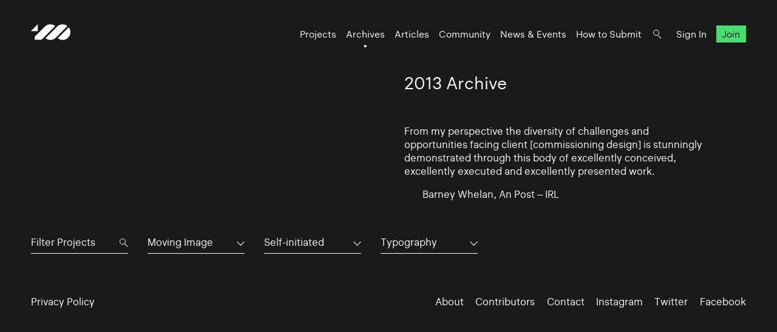

--- FILE ---
content_type: text/html; charset=UTF-8
request_url: https://www.100archive.com/archives/2013?type=15&industry=17&tag=2865
body_size: 3336
content:
<!DOCTYPE html>
<html lang="en">

<head>
    <meta charset="utf-8" />

    <title>
                2013 Archive – 100 Archive
            </title>

    <meta name="viewport"
        content="width=device-width, initial-scale=1.0, minimum-scale=1.0, maximum-scale=1.0, user-scalable=0">
    <meta name="description" content="">
<meta name="twitter:card" content="summary_large_image">
<meta name="twitter:site" content="@100archive">
<meta name="twitter:creator" content="@100archive">
<meta name="twitter:title" content="2013 Archive">
<meta name="twitter:description" content="">
<meta name="twitter:image:src" content="">

<meta property="og:site_name" content="100 Archive"/>
<meta property="og:title" content="" />
<meta property="og:description" content="" />
<meta property="og:type" content="article">
<meta property="og:url" content="" />
<meta property="og:image" content="" />

<link rel="apple-touch-icon" sizes="57x57" href="/apple-icon-57x57.png">
<link rel="apple-touch-icon" sizes="60x60" href="/apple-icon-60x60.png">
<link rel="apple-touch-icon" sizes="72x72" href="/apple-icon-72x72.png">
<link rel="apple-touch-icon" sizes="76x76" href="/apple-icon-76x76.png">
<link rel="apple-touch-icon" sizes="114x114" href="/apple-icon-114x114.png">
<link rel="apple-touch-icon" sizes="120x120" href="/apple-icon-120x120.png">
<link rel="apple-touch-icon" sizes="144x144" href="/apple-icon-144x144.png">
<link rel="apple-touch-icon" sizes="152x152" href="/apple-icon-152x152.png">
<link rel="apple-touch-icon" sizes="180x180" href="/apple-icon-180x180.png">
<link rel="icon" type="image/png" sizes="192x192"  href="/android-icon-192x192.png">
<link rel="icon" type="image/png" sizes="32x32" href="/favicon-32x32.png">
<link rel="icon" type="image/png" sizes="96x96" href="/favicon-96x96.png">
<link rel="icon" type="image/png" sizes="16x16" href="/favicon-16x16.png">
<link rel="manifest" href="/manifest.json">
<meta name="msapplication-TileColor" content="#ffffff">
<meta name="msapplication-TileImage" content="/ms-icon-144x144.png">
<meta name="theme-color" content="#ffffff">
    <link rel="home" href="100 Archive" />

    <!-- Livewire Styles --><style >[wire\:loading][wire\:loading], [wire\:loading\.delay][wire\:loading\.delay], [wire\:loading\.inline-block][wire\:loading\.inline-block], [wire\:loading\.inline][wire\:loading\.inline], [wire\:loading\.block][wire\:loading\.block], [wire\:loading\.flex][wire\:loading\.flex], [wire\:loading\.table][wire\:loading\.table], [wire\:loading\.grid][wire\:loading\.grid], [wire\:loading\.inline-flex][wire\:loading\.inline-flex] {display: none;}[wire\:loading\.delay\.none][wire\:loading\.delay\.none], [wire\:loading\.delay\.shortest][wire\:loading\.delay\.shortest], [wire\:loading\.delay\.shorter][wire\:loading\.delay\.shorter], [wire\:loading\.delay\.short][wire\:loading\.delay\.short], [wire\:loading\.delay\.default][wire\:loading\.delay\.default], [wire\:loading\.delay\.long][wire\:loading\.delay\.long], [wire\:loading\.delay\.longer][wire\:loading\.delay\.longer], [wire\:loading\.delay\.longest][wire\:loading\.delay\.longest] {display: none;}[wire\:offline][wire\:offline] {display: none;}[wire\:dirty]:not(textarea):not(input):not(select) {display: none;}:root {--livewire-progress-bar-color: #2299dd;}[x-cloak] {display: none !important;}[wire\:cloak] {display: none !important;}</style>

    <link rel="stylesheet" type="text/css" media="all" href="/css/app.css?id=8551b3720dac8c248d82" />
    
    <style type="text/css">[x-cloak]{display:none!important;}</style>

    <script src="/livewire/livewire.min.js?id=df3a17f2"   data-csrf="SrJ8PAJPTcF7k7VsXUPSdmXFkbmVC6f3bkfDfIQd" data-update-uri="/livewire/update" data-navigate-once="true"></script>

    </head>

<body class="black">
    <header class="nav">
    <div class="nav_logo">
        <a class="logo" href="https://www.100archive.com">
    <svg width="66" height="26" viewBox="0 0 66 26" class="logo-black" xmlns="http://www.w3.org/2000/svg">
        <path d="M11.2 11.2V0L0 11.2H11.2Z" />
        <path d="M62.2 5L44.2 23C46.5 24.8 49.2 25.8 52.2 25.8C55.6 25.8 58.8 24.5 61.3 22C63.7 19.6 65.1 16.4 65.1 12.9C65 10 64 7.2 62.2 5Z" />
        <path d="M39.9 2.9001C37.6 1.1001 34.9 0.100098 31.9 0.100098C28.5 0.100098 25.8 0.900098 22.8 3.9001L6.2 20.5001V25.4001H17.4C18.8 24.0001 20.8 22.0001 20.9 21.9001L39.9 2.9001Z" />
        <path d="M52.2 0.100098C48.8 0.100098 46.1 0.900098 43.1 3.9001H43L24 23.0001C26.3 24.8001 29 25.8001 32 25.8001C35.4 25.8001 38.3 24.8001 41.1 22.0001L41.2 21.9001L60.1 2.9001C57.9 1.1001 55.1 0.100098 52.2 0.100098Z" />
    </svg>    
</a>    </div>

    <nav class="nav_nav">
        <ul class="nav_ul">
            <li><a href="https://www.100archive.com/projects" class="">Projects</a></li>
            <li><a href="https://www.100archive.com/archives" class="active">Archives</a></li>
            <li><a href="https://www.100archive.com/articles" class="">Articles</a></li>
            <li><a href="https://www.100archive.com/community" class="">Community</a></li>
            <li><a href="https://www.100archive.com/events" class="">News & Events</a></li>
            <li><a href="https://www.100archive.com/how-to-submit">How to Submit</a></li>
            
            <li><a class="nav_search" href="#"></a></li>
                        <li><a href="https://www.100archive.com/login">Sign In</a></li>
            <li><a href="https://www.100archive.com/register" class="nav_join">Join</a></li>
                        
        </ul>

        
        <a class="nav_burger" href="#"><span></span><span></span><span></span></a>

        
        <div class="search-bar hidden">
    <form method="GET" action="https://www.100archive.com/search">
        <input type="text"
            name="query"
            placeholder="Search for projects, articles, designers or workplaces..."
            value=""
            autocomplete="off"
            autofocus="true"
            tabindex="1" />
        
    </form>

    <div class="actions">
        <button class="close">&times;</button>
    </div>
</div>

    </nav>


</header>
    
    <div id="wrap">
        

        
    <section class="text c2 first">
        <div class="text_right">
            <h1>2013 Archive</h1>
                            <p>From my perspective the diversity of challenges and opportunities facing client [commissioning design] is stunningly demonstrated through this body of excellently conceived, excellently executed and excellently presented work.</p>
                <p class="doubleindent">Barney Whelan, An Post – IRL</p>
                    </div>
    </section>

    <section class="subnav">
        <div class="filter">
    <div class="search">

        <form method="GET" action="https://www.100archive.com/projects">
            <input type="text" name="search" placeholder="Filter Projects" value="" autocomplete="off" autofocus="true" tabindex="1" />
            <input type="hidden" name="industry" value="17" />
            <input type="hidden" name="type" value="15" />
            <input type="hidden" name="tag" value="2865" />
        </form>
    </div>

    <div class="dropdown">
      <button aria-haspopup="" aria-labelledby="" id="dropdown_type">Moving Image</button>
      <ul class="dropdown_list" tabindex="-1" role="listbox" aria-labelledby="" class="hidden">
        <li role='option'><a href="https://www.100archive.com/archives/2013?type=&industry=17&tag=2865">All</a></li>
                    <li role="option"><a href="https://www.100archive.com/archives/2013?type=24&industry=17&tag=2865">App</a></li>
                    <li role="option"><a href="https://www.100archive.com/archives/2013?type=23&industry=17&tag=2865">CD / Vinyl / Cassette</a></li>
                    <li role="option"><a href="https://www.100archive.com/archives/2013?type=13&industry=17&tag=2865">Editorial</a></li>
                    <li role="option"><a href="https://www.100archive.com/archives/2013?type=8&industry=17&tag=2865">Environmental</a></li>
                    <li role="option"><a href="https://www.100archive.com/archives/2013?type=21&industry=17&tag=2865">Exhibition</a></li>
                    <li role="option"><a href="https://www.100archive.com/archives/2013?type=22&industry=17&tag=2865">Experience</a></li>
                    <li role="option"><a href="https://www.100archive.com/archives/2013?type=10&industry=17&tag=2865">Identity</a></li>
                    <li role="option"><a href="https://www.100archive.com/archives/2013?type=25&industry=17&tag=2865">Livery</a></li>
                    <li role="option"><a href="https://www.100archive.com/archives/2013?type=15&industry=17&tag=2865">Moving Image</a></li>
                    <li role="option"><a href="https://www.100archive.com/archives/2013?type=27&industry=17&tag=2865">Object / Prop</a></li>
                    <li role="option"><a href="https://www.100archive.com/archives/2013?type=29&industry=17&tag=2865">Other</a></li>
                    <li role="option"><a href="https://www.100archive.com/archives/2013?type=14&industry=17&tag=2865">Packaging</a></li>
                    <li role="option"><a href="https://www.100archive.com/archives/2013?type=9&industry=17&tag=2865">Print</a></li>
                    <li role="option"><a href="https://www.100archive.com/archives/2013?type=6&industry=17&tag=2865">Printed Publication</a></li>
                    <li role="option"><a href="https://www.100archive.com/archives/2013?type=2&industry=17&tag=2865">Promotional</a></li>
                    <li role="option"><a href="https://www.100archive.com/archives/2013?type=30&industry=17&tag=2865">Publication</a></li>
                    <li role="option"><a href="https://www.100archive.com/archives/2013?type=28&industry=17&tag=2865">Screen</a></li>
                    <li role="option"><a href="https://www.100archive.com/archives/2013?type=20&industry=17&tag=2865">Signage</a></li>
                    <li role="option"><a href="https://www.100archive.com/archives/2013?type=26&industry=17&tag=2865">Social Media</a></li>
                    <li role="option"><a href="https://www.100archive.com/archives/2013?type=31&industry=17&tag=2865">Stamp</a></li>
                    <li role="option"><a href="https://www.100archive.com/archives/2013?type=11&industry=17&tag=2865">Typeface</a></li>
                    <li role="option"><a href="https://www.100archive.com/archives/2013?type=19&industry=17&tag=2865">Wayfinding</a></li>
                    <li role="option"><a href="https://www.100archive.com/archives/2013?type=4&industry=17&tag=2865">Website</a></li>
              </ul>
    </div>

    <div class="dropdown">
      <button aria-haspopup="" aria-labelledby="" id="dropdown_industry">Self-initiated</button>
      <ul class="dropdown_list" tabindex="-1" role="listbox" aria-labelledby="" class="hidden">
        <li role='option'><a href="https://www.100archive.com/archives/2013?type=15&industry=&tag=2865">All</a></li>
                    <li role="option">
                <a href="https://www.100archive.com/archives/2013?type=15&industry=12&tag=2865">Charitable</a>
            </li>
                    <li role="option">
                <a href="https://www.100archive.com/archives/2013?type=15&industry=5&tag=2865">Civic</a>
            </li>
                    <li role="option">
                <a href="https://www.100archive.com/archives/2013?type=15&industry=1&tag=2865">Commercial</a>
            </li>
                    <li role="option">
                <a href="https://www.100archive.com/archives/2013?type=15&industry=7&tag=2865">Corporate</a>
            </li>
                    <li role="option">
                <a href="https://www.100archive.com/archives/2013?type=15&industry=3&tag=2865">Cultural</a>
            </li>
                    <li role="option">
                <a href="https://www.100archive.com/archives/2013?type=15&industry=16&tag=2865">Education</a>
            </li>
                    <li role="option">
                <a href="https://www.100archive.com/archives/2013?type=15&industry=17&tag=2865">Self-initiated</a>
            </li>
              </ul>
    </div>

    <div class="dropdown">
        <button aria-haspopup="" aria-labelledby="" id="dropdown_tags">Typography</button>
        <ul class="dropdown_list" tabindex="-1" role="listbox" aria-labelledby="" class="hidden">
            <li role='option'><a href="https://www.100archive.com/archives/2013?type=15&industry=17&tag=">All</a></li>
                      <li role="option">
                <a href="https://www.100archive.com/archives/2013?type=15&industry=17&tag=2847">Advertising</a>
            </li>
                      <li role="option">
                <a href="https://www.100archive.com/archives/2013?type=15&industry=17&tag=2922">Annual report</a>
            </li>
                      <li role="option">
                <a href="https://www.100archive.com/archives/2013?type=15&industry=17&tag=2930">Architecture</a>
            </li>
                      <li role="option">
                <a href="https://www.100archive.com/archives/2013?type=15&industry=17&tag=2867">Art</a>
            </li>
                      <li role="option">
                <a href="https://www.100archive.com/archives/2013?type=15&industry=17&tag=2871">Art direction</a>
            </li>
                      <li role="option">
                <a href="https://www.100archive.com/archives/2013?type=15&industry=17&tag=2856">Campaign</a>
            </li>
                      <li role="option">
                <a href="https://www.100archive.com/archives/2013?type=15&industry=17&tag=3143">Coffee</a>
            </li>
                      <li role="option">
                <a href="https://www.100archive.com/archives/2013?type=15&industry=17&tag=3109">Conference</a>
            </li>
                      <li role="option">
                <a href="https://www.100archive.com/archives/2013?type=15&industry=17&tag=3039">Contemporary art</a>
            </li>
                      <li role="option">
                <a href="https://www.100archive.com/archives/2013?type=15&industry=17&tag=3063">Craft</a>
            </li>
                      <li role="option">
                <a href="https://www.100archive.com/archives/2013?type=15&industry=17&tag=2849">Digital</a>
            </li>
                      <li role="option">
                <a href="https://www.100archive.com/archives/2013?type=15&industry=17&tag=3119">Event</a>
            </li>
                      <li role="option">
                <a href="https://www.100archive.com/archives/2013?type=15&industry=17&tag=6207">Exhibition</a>
            </li>
                      <li role="option">
                <a href="https://www.100archive.com/archives/2013?type=15&industry=17&tag=2924">Fashion</a>
            </li>
                      <li role="option">
                <a href="https://www.100archive.com/archives/2013?type=15&industry=17&tag=2956">Festival</a>
            </li>
                      <li role="option">
                <a href="https://www.100archive.com/archives/2013?type=15&industry=17&tag=2995">Film</a>
            </li>
                      <li role="option">
                <a href="https://www.100archive.com/archives/2013?type=15&industry=17&tag=3106">Food and drink</a>
            </li>
                      <li role="option">
                <a href="https://www.100archive.com/archives/2013?type=15&industry=17&tag=3159">Hotel</a>
            </li>
                      <li role="option">
                <a href="https://www.100archive.com/archives/2013?type=15&industry=17&tag=3077">Icons</a>
            </li>
                      <li role="option">
                <a href="https://www.100archive.com/archives/2013?type=15&industry=17&tag=2945">Illustration</a>
            </li>
                      <li role="option">
                <a href="https://www.100archive.com/archives/2013?type=15&industry=17&tag=3303">Interactive</a>
            </li>
                      <li role="option">
                <a href="https://www.100archive.com/archives/2013?type=15&industry=17&tag=3226">Letterpress</a>
            </li>
                      <li role="option">
                <a href="https://www.100archive.com/archives/2013?type=15&industry=17&tag=2910">Music</a>
            </li>
                      <li role="option">
                <a href="https://www.100archive.com/archives/2013?type=15&industry=17&tag=2897">Photography</a>
            </li>
                      <li role="option">
                <a href="https://www.100archive.com/archives/2013?type=15&industry=17&tag=2860">Poster</a>
            </li>
                      <li role="option">
                <a href="https://www.100archive.com/archives/2013?type=15&industry=17&tag=2987">Programme</a>
            </li>
                      <li role="option">
                <a href="https://www.100archive.com/archives/2013?type=15&industry=17&tag=2931">Publishing</a>
            </li>
                      <li role="option">
                <a href="https://www.100archive.com/archives/2013?type=15&industry=17&tag=2950">Restaurant</a>
            </li>
                      <li role="option">
                <a href="https://www.100archive.com/archives/2013?type=15&industry=17&tag=2941">Retail</a>
            </li>
                      <li role="option">
                <a href="https://www.100archive.com/archives/2013?type=15&industry=17&tag=2868">Science</a>
            </li>
                      <li role="option">
                <a href="https://www.100archive.com/archives/2013?type=15&industry=17&tag=2949">Social</a>
            </li>
                      <li role="option">
                <a href="https://www.100archive.com/archives/2013?type=15&industry=17&tag=2947">Sport</a>
            </li>
                      <li role="option">
                <a href="https://www.100archive.com/archives/2013?type=15&industry=17&tag=6209">Stamp</a>
            </li>
                      <li role="option">
                <a href="https://www.100archive.com/archives/2013?type=15&industry=17&tag=3061">Stationery</a>
            </li>
                      <li role="option">
                <a href="https://www.100archive.com/archives/2013?type=15&industry=17&tag=2915">System</a>
            </li>
                      <li role="option">
                <a href="https://www.100archive.com/archives/2013?type=15&industry=17&tag=2998">Theatre</a>
            </li>
                      <li role="option">
                <a href="https://www.100archive.com/archives/2013?type=15&industry=17&tag=2865">Typography</a>
            </li>
                      <li role="option">
                <a href="https://www.100archive.com/archives/2013?type=15&industry=17&tag=2984">Visual art</a>
            </li>
                  </ul>
    </div>
  </div>
    </section>

    <section>
        <div class="c4 projects">
                    </div>
    </section>


        <footer class="footer black">
    <ul class="smallprint">
        <li><a href="/privacy/">Privacy Policy</a></li>
        <!-- <li><a href="/terms/">Terms</a></li> -->
    </ul>
    <ul class="social">
        <li><a href="https://www.100archive.com/about">About</a></li>
        <li><a href="/contributors/">Contributors</a></li>
        <li><a href="https://www.100archive.com/contact">Contact</a></li>
        <li><a href="https://www.instagram.com/100archive/" target="_blank">Instagram</a></li>
        <li><a href="https://twitter.com/100archive" target="_blank">Twitter</a></li>
        <li><a href="https://www.facebook.com/100designarchive/" target="_blank">Facebook</a></li>
    </ul>
</footer>
    </div>

    
    <script src="/js/app.js?id=8360eee33e81956d569a"></script>
    
    <script>
    (function(i,s,o,g,r,a,m){i['GoogleAnalyticsObject']=r;i[r]=i[r]||function(){
    (i[r].q=i[r].q||[]).push(arguments)},i[r].l=1*new Date();a=s.createElement(o),
    m=s.getElementsByTagName(o)[0];a.async=1;a.src=g;m.parentNode.insertBefore(a,m)
    })(window,document,'script','//www.google-analytics.com/analytics.js','ga');
    ga('create', 'UA-66941953-1', 'auto');
    ga('send', 'pageview');
</script>

    </body>

</html>


--- FILE ---
content_type: text/css
request_url: https://www.100archive.com/css/app.css?id=8551b3720dac8c248d82
body_size: 8668
content:
@charset "UTF-8";.classic-linear{font-size:12px}@media screen and (min-width:600px){.classic-linear{font-size:calc(4vw - 12px)}}@media screen and (min-width:900px){.classic-linear{font-size:24px}}.easy-peasy{font-size:12px}@media screen and (min-width:600px){.easy-peasy{font-size:calc(3.11111vw - 6.66667px)}}@media screen and (min-width:700px){.easy-peasy{font-size:calc(5.77778vw - 25.33333px)}}@media screen and (min-width:800px){.easy-peasy{font-size:calc(3.11111vw - 4px)}}@media screen and (min-width:900px){.easy-peasy{font-size:24px}}.cubic-bezier{font-size:12px}@media screen and (min-width:600px){.cubic-bezier{font-size:calc(3.11111vw - 6.66667px)}}@media screen and (min-width:700px){.cubic-bezier{font-size:calc(5.77778vw - 25.33333px)}}@media screen and (min-width:800px){.cubic-bezier{font-size:calc(3.11111vw - 4px)}}@media screen and (min-width:900px){.cubic-bezier{font-size:24px}}.bloat-my-css{font-size:12px}@media screen and (min-width:600px){.bloat-my-css{font-size:calc(1.55102vw + 2.69388px)}}@media screen and (min-width:642.8571428571px){.bloat-my-css{font-size:calc(4vw - 13.04956px)}}@media screen and (min-width:685.7142857143px){.bloat-my-css{font-size:calc(5.46939vw - 23.12536px)}}@media screen and (min-width:728.5714285714px){.bloat-my-css{font-size:calc(5.95918vw - 26.69388px)}}@media screen and (min-width:771.4285714286px){.bloat-my-css{font-size:calc(5.46939vw - 22.91545px)}}@media screen and (min-width:814.2857142857px){.bloat-my-css{font-size:calc(4vw - 10.95044px)}}@media screen and (min-width:857.1428571429px){.bloat-my-css{font-size:calc(1.55102vw + 10.04082px)}}@media screen and (min-width:900px){.bloat-my-css{font-size:24px}}.black,.black #wrap{background:#1a1a1a}.black .logo svg.logo-black{fill:#fff}.black input[type=text]::-moz-placeholder{color:#fff}.black a,.black h1,.black h2,.black h3,.black h4,.black h5,.black h6,.black input[type=text],.black input[type=text]::placeholder,.black li,.black p{color:#fff}.black .ul,.black input[type=text]{border-bottom:1px solid #fff}.black h3,.black nav a,.black p{color:#fff}.black .dropdown>button,.black .dropdown>button:after,.black .enter:before,.black .filter .search:after,.black .filter .search:before{border-color:#fff}.black .dropdown>button{background:#1a1a1a;color:#fff}.black input[type=text].menu_searchinput{color:#1a1a1a;border-color:#1a1a1a}.black input[type=text].menu_searchinput::-moz-placeholder{color:#1a1a1a}.black input[type=text].menu_searchinput::placeholder{color:#1a1a1a}.black .footblock a,.black .footblock a p,.black .footblock h5,.black .footblock li,.black .footblock p,.black .footer a,.black .footer a p,.black .footer h5,.black .footer li,.black .footer p,.black .menu_menu a,.black .menu_menu a p,.black .menu_menu h5,.black .menu_menu li,.black .menu_menu p,.black .menu_results a,.black .menu_results a p,.black .menu_results h5,.black .menu_results li,.black .menu_results p{color:#1a1a1a}.grey{background:#f3f3f3}.ul{border-bottom:1px solid #1a1a1a}.inline>*{display:inline-block}.inline>:last-child{margin-right:0}.inline>a{margin-right:2vw}.indent,.thumb_indent{padding-left:15px}@media only screen and (min-width:768px){.doubleindent,.thumb_doubleindent{padding-left:30px}}.accordion>div,.archive>h1 a,.btn,.enter,.enter:before,.footblock,.footblock a,.footblock h5,.footblock p,.nav_burger,.strip-archive a:not(.right),.strip-join a,.strip-series a,.text_notice a,.text_notice a h5,.text_notice a p,.text_notice a span,.trans{transition:all .4s cubic-bezier(.58,.15,.55,.97)}.leaf{background:#d4ece9}.green{background:#4adb73}.peach{background:#f6d3b3}.lightgrey{background:#f3f3f3}.midgrey{background:#949494}.sky{background:#d4ece9}.purple{background:#bf80ff}.flesh{background:#ffb8c9}.mint{background:#aaffc2}.disable{opacity:.4;pointer-events:none;filter:blur(2px)}.mobile-only{display:block}@media only screen and (min-width:768px){.mobile-only{display:none}}.mobile-hide{display:none}@media only screen and (min-width:768px){.mobile-hide{display:initial}}@media only screen and (min-width:768px){.enter{padding-left:8vw}}.enter:before{content:"+";display:inline-block;margin-right:10px;width:20px;border:1px solid #1a1a1a;border-radius:100%;text-align:center;line-height:1.2em}.enter:hover:before{background:#4adb73;border-color:#4adb73}@media only screen and (min-width:768px){.sticky{position:sticky!important;top:10px;z-index:2;position:relative}.sticky:after{z-index:-1;content:"";position:absolute;top:-20px;left:0;right:0;bottom:-20px;background:hsla(0,0%,100%,.95)}}.anchor{padding-top:8vw}.index{position:fixed;left:15px;top:15px;width:15px;height:15px;z-index:9999;border-radius:100%;text-align:center;font-size:10px;color:#fff}@keyframes search{0%{transform:rotate(0deg) translateX(2px) rotate(0deg)}to{transform:rotate(1turn) translateX(2px) rotate(-1turn)}}#wrap{background:#fff;min-height:100vh}section{padding:6vw 4vw 0}@media only screen and (min-width:768px){section{padding:3.2vw 2vw 0}}section header{display:flex;justify-content:space-between;padding:0 2vw 4vw}section header>h4{flex:1}.accordion,.archive,.dash_nav,.footer,.images,.nav,.pad,.pagination,.strip header,section.subnav{padding-left:4vw;padding-right:4vw}.first{padding-top:120px;padding-bottom:0}.admin-area .first{padding-top:400px}@media only screen and (min-width:768px){.pb{padding-bottom:4vw!important}}.pb1{padding-bottom:1rem}.pb2{padding-bottom:2rem}.pb3{padding-bottom:3rem}@media only screen and (min-width:768px){.tpb{padding-bottom:12vw!important}}.articles,.articles_featured>div,.c2,.c3,.c4,.c6,.c12,.c21,.flex,.index_links,.nav,.pagination,.subnav{position:relative;display:flex;flex-flow:column wrap}@media only screen and (min-width:768px){.articles,.articles_featured>div,.c2,.c3,.c4,.c6,.c12,.c21,.flex,.index_links,.nav,.pagination,.subnav{flex-flow:row wrap}}.c2>div{flex-basis:50%;padding:4vw 2vw}@media only screen and (min-width:768px){.c2>div{padding:0 2vw}}.c3>div{flex-basis:33.3333333333%;padding:4vw 2vw}@media only screen and (min-width:768px){.c3>div{padding:0 2vw}}.c4,.index_links{width:100%}.c4>div,.index_links>div{flex-basis:50%;padding:4vw 2vw}@media only screen and (min-width:768px){.c4>div,.index_links>div{padding:0 2vw 2.6666666667vw}}@media only screen and (min-width:1024px){.c4>div,.index_links>div{flex-basis:25%}}.c6{justify-content:space-between}.c6>div{flex-basis:16.6666666667%}.c6>div,.c21>div{padding:0 2vw}.c21>div:first-child{flex-basis:66.6666666667%}.c21>div:last-child{flex-basis:33.3333333333%}.c12>div{padding:0 2vw}.c12>div:last-child{flex-basis:66.6666666667%}.c12>div:first-child{flex-basis:33.3333333333%}.floatc2>div{width:50%;float:left}.floatc2>div p{padding-right:0}*{margin:0;padding:0;border:0;font-size:100%;font:inherit;vertical-align:baseline;box-sizing:border-box;text-decoration:none;color:#1a1a1a}article,aside,details,figcaption,figure,footer,header,hgroup,menu,nav,section{display:block}body{line-height:1;-webkit-font-smoothing:antialiased;background:#fff}ol,ul{list-style:none}blockquote,q{quotes:none}blockquote:after,blockquote:before,q:after,q:before{content:"";content:none}table{border-collapse:collapse;border-spacing:0}.ajax{min-height:100vh}a{color:#1a1a1a}p a{white-space:nowrap}img{width:100%;height:auto;opacity:1;transition:opacity .3s ease}img[data-src]{opacity:0}img[data-src].loaded{opacity:1}::-moz-selection{background:rgb(255,129.9510869565,122)}::selection{background:rgb(255,129.9510869565,122)}li a,p a{transition:opacity .3 cubic-bezier(.58,.15,.55,.97)}li a:hover,p a:hover{opacity:.7}@font-face{font-family:Deckard;src:url(/assets/fonts/Deckard-Regular.woff) format("woff");font-weight:400;font-style:normal}@font-face{font-family:Deckard Thin;src:url(/assets/fonts/Deckard-Thin.woff) format("woff");font-weight:50;font-style:normal}@font-face{font-family:Deckard;src:url(/assets/fonts/Deckard-Medium.woff) format("woff");font-weight:500;font-style:normal}.superdisplay{font-family:Deckard,Helvetica Neue,Helvetica,Arial,sans-serif;font-weight:900;line-height:.9em;font-size:60px}@media screen and (min-width:768px){.superdisplay{font-size:calc(7.21154vw + 4.61538px)}}@media screen and (min-width:1600px){.superdisplay{font-size:120px}}@media only screen and (min-width:1024px){.superdisplay{letter-spacing:-2px}}.display,.intro_title h2,.search-page .search-results .result .details h3 a,.text h1{font-family:Deckard,Helvetica Neue,Helvetica,Arial,sans-serif;font-weight:400;line-height:1.2em;font-size:24px}@media screen and (min-width:768px){.display,.intro_title h2,.search-page .search-results .result .details h3 a,.text h1{font-size:calc(.96154vw + 16.61538px)}}@media screen and (min-width:1600px){.display,.intro_title h2,.search-page .search-results .result .details h3 a,.text h1{font-size:32px}}.largetext,.text blockquote,.text h2,.text h3,.text h4{font-family:Deckard,Helvetica Neue,Helvetica,Arial,sans-serif;font-size:18px}@media screen and (min-width:768px){.largetext,.text blockquote,.text h2,.text h3,.text h4{font-size:calc(.72115vw + 12.46154px)}}@media screen and (min-width:1600px){.largetext,.text blockquote,.text h2,.text h3,.text h4{font-size:24px}}.largetext,.text blockquote,.text h2,.text h3,.text h4{line-height:1.25em;font-weight:400}.body,a,body,button,form.form div.form-field select,h1,h2,h3,h4,h5,h6,input,label,li,p,span,textarea{font-family:Deckard,Helvetica Neue,Helvetica,Arial,sans-serif;font-size:16px}@media screen and (min-width:768px){.body,a,body,button,form.form div.form-field select,h1,h2,h3,h4,h5,h6,input,label,li,p,span,textarea{font-size:calc(.24038vw + 14.15385px)}}@media screen and (min-width:1600px){.body,a,body,button,form.form div.form-field select,h1,h2,h3,h4,h5,h6,input,label,li,p,span,textarea{font-size:18px}}.body,a,body,button,form.form div.form-field select,h1,h2,h3,h4,h5,h6,input,label,li,p,span,textarea{line-height:1.3em}.smalltext,.text figure figcaption,form.form input[type=date]{font-family:Deckard,Helvetica Neue,Helvetica,Arial,sans-serif;font-size:13px}@media screen and (min-width:768px){.smalltext,.text figure figcaption,form.form input[type=date]{font-size:calc(.36058vw + 10.23077px)}}@media screen and (min-width:1600px){.smalltext,.text figure figcaption,form.form input[type=date]{font-size:16px}}.smalltext,.text figure figcaption,form.form input[type=date]{line-height:1.3em}.accordion>div header h4,.btn,.footblock a header,.smallcaps,.strip header>*,form.form input[type=date],section header>h4{letter-spacing:1px;text-transform:uppercase}.strip_content li a,.striptype{font-family:Deckard Thin,Helvetica Neue,Helvetica,Arial,sans-serif;line-height:1em;font-size:100px}@media screen and (min-width:768px){.strip_content li a,.striptype{font-size:calc(6.00962vw + 53.84615px)}}@media screen and (min-width:1600px){.strip_content li a,.striptype{font-size:150px}}@media only screen and (min-width:768px){.strip_content li a,.striptype{letter-spacing:-7px}}strong{font-weight:500}em{font-style:normal}.accordion{padding-top:4vw;padding-right:0}@media only screen and (min-width:768px){.accordion{padding-left:calc(50% + 2vw)}}.accordion>div{height:inherit}@media only screen and (min-width:768px){.accordion>div{height:4.8vw}}.accordion>div{overflow:hidden;cursor:pointer}.accordion>div header a{padding:1.4vw 2vw 2vw;display:flex;justify-content:space-between}.accordion>div>div{position:relative;padding:2vw}.accordion>div:nth-child(0){background:#fff;z-index:0}.accordion>div:nth-child(0):hover{background:#f6d3b3}.accordion>div:first-child{background:rgb(237.15,237.15,237.15);z-index:1}.accordion>div:first-child:hover{background:#f6d3b3}.accordion>div:nth-child(2){background:rgb(219.3,219.3,219.3);z-index:2}.accordion>div:nth-child(2):hover{background:#f6d3b3}.accordion>div:nth-child(3){background:rgb(201.45,201.45,201.45);z-index:3}.accordion>div:nth-child(3):hover{background:#f6d3b3}.accordion>div:nth-child(4){background:rgb(183.6,183.6,183.6);z-index:4}.accordion>div:nth-child(4):hover{background:#f6d3b3}.accordion>div:nth-child(5){background:rgb(165.75,165.75,165.75);z-index:5}.accordion>div:nth-child(5):hover{background:#f6d3b3}.accordion>div:nth-child(6){background:rgb(147.9,147.9,147.9);z-index:6}.accordion>div:nth-child(6):hover{background:#f6d3b3}.accordion>div:nth-child(7){background:rgb(130.05,130.05,130.05);z-index:7}.accordion>div:nth-child(7):hover{background:#f6d3b3}.accordion>div:nth-child(8){background:rgb(112.2,112.2,112.2);z-index:8}.accordion>div:nth-child(8):hover{background:#f6d3b3}.accordion>div:nth-child(9){background:rgb(94.35,94.35,94.35);z-index:9}.accordion>div:nth-child(9):hover{background:#f6d3b3}.accordion>div:nth-child(10){background:rgb(76.5,76.5,76.5);z-index:10}.accordion>div:nth-child(10):hover{background:#f6d3b3}.accordion li{list-style-type:none;padding-left:20px;padding-bottom:5px}.accordion li:before{content:"\2013";position:absolute;margin-left:-20px}#account-status>a{width:100%;background:#ededed;display:flex;justify-content:space-between;padding:1.2vw;transition:background-color .4s cubic-bezier(.58,.15,.55,.97);cursor:pointer}#account-status>a span{border-bottom:1px solid transparent;transition:border-color .4s cubic-bezier(.58,.15,.55,.97)}#account-status>a span:last-child{border-bottom:2px solid #30f0c2}#account-status>a:hover{background:#30f0c2}#account-status>a:hover span:last-child{border-bottom:1px solid #1a1a1a}.archive{position:relative}.archive video{width:100%}.archive>h1{position:absolute;top:50%;left:50%;transform:translate(-50%,-50%);z-index:10}.archive>h1 a{font-size:60px}@media screen and (min-width:768px){.archive>h1 a{font-size:calc(28.84615vw - 161.53846px)}}@media screen and (min-width:1600px){.archive>h1 a{font-size:300px}}.archive>h1 a{color:#fff;font-weight:100}.archive>h1 a:hover{color:transparent;-webkit-text-stroke:2px #fff}@media only screen and (min-width:768px){.articles{padding-top:0;padding-bottom:0}}.articles{background:rgba(0,0,0,.05)}.articles_featured{flex:1;border-bottom:3px solid #fff;margin-bottom:2vw}@media only screen and (min-width:768px){.articles_featured{flex:2;border-bottom:none;border-right:3px solid #fff;margin-bottom:0}}.articles_featured header{padding-top:2vw}.articles_news{flex:1}.articles_news header{padding-top:2vw}.articles_news>div{padding:0 2vw 2vw}.articles_news>div .thumb{padding:0}.post-detail .content p a{white-space:normal}@media only screen and (min-width:768px){.atoz{padding:0 4vw}}.atoz_nav{padding-bottom:2vw}@media only screen and (min-width:768px){.atoz_nav{padding-left:calc(50% + 2vw)}}.atoz_nav h5{padding-bottom:8px}.atoz_nav li{display:inline-block;padding-right:15px}.atoz_nav a{opacity:.5;transition:opacity .3s cubic-bezier(.58,.15,.55,.97)}.atoz_nav a.active,.atoz_nav a:hover{opacity:1}.atoz_list ul{width:100%;-moz-column-count:2;column-count:2}@media only screen and (min-width:768px){.atoz_list ul{-moz-column-count:6;column-count:6}}.atoz_list ul{-moz-column-gap:4vw;column-gap:4vw}.atoz_list li{list-style-type:none}.btn{background:#1a1a1a;color:#fff;padding:.15rem .4rem;outline:none;cursor:pointer}.btn:hover{background:rgb(89.75,89.75,89.75)}.btn span{color:#fff}.btn-series{text-transform:inherit;letter-spacing:.5px;position:absolute;top:4vw}@media only screen and (min-width:768px){.btn-series{top:0}}.btn-article{color:#1a1a1a;padding:5px 8px}@media only screen and (min-width:768px){.btn-article{padding:3px 6px}}.btn-article{text-transform:uppercase;background:rgb(216.7007874016,179,255);font-size:14px}@media only screen and (min-width:768px){.btn-article{top:0}}.dash_nav{position:relative;top:150px;right:0;z-index:87}@media only screen and (min-width:768px){.dash_nav{position:fixed;top:150px;z-index:89}}.dash_nav{width:100%;text-align:right;background:hsla(0,0%,100%,.9);backdrop-filter:blur(10px);padding-top:1rem;padding-bottom:1rem;transition:top .3s cubic-bezier(.58,.15,.55,.97)}.dash_nav li{display:inline-block;padding-right:1rem}.dash_nav li a.active{border-bottom:1px solid #1a1a1a;position:relative}@media only screen and (min-width:768px){.nav-stuck .dash_nav{top:60px}}.dash_inline li{padding:5px 7px;display:inline-block!important}.dash_account-status{padding-bottom:1.3333333333vw}.dash_account{margin-left:0!important}.dash_projects{margin-top:4vw}.dash_submissions{margin-top:2vw}.dash_legacy{margin-top:4vw}.dash_createproject,.dash_workplaces{margin-left:0!important}.dash_project-list-filters{padding-top:2rem;padding-bottom:2rem}.dash_archive-table table{border-collapse:separate;border-spacing:0 5px}.dash_archive-table thead{text-align:left;opacity:.5}.dash_archive-table tr{border-collapse:separate;border-spacing:5px 0}.dash_submission-table{text-align:left;width:100%}.filter{display:flex}@media only screen and (min-width:768px){.filter{margin:initial;padding-right:2vw}}.filter>.dropdown{min-width:160px;margin-bottom:4rem;margin-right:2rem}.filter>.dropdown.hide{opacity:0}@media only screen and (min-width:768px){.filter>.dropdown{margin-bottom:0;flex-basis:0%;padding:initial}}.filter>.dropdown:first-child{padding-right:4vw}@media only screen and (min-width:768px){.filter>.dropdown:first-child{padding-right:4vw}}.filter>.dropdown:last-child{padding-left:4vw}@media only screen and (min-width:768px){.filter>.dropdown:last-child{padding-left:0}}.filter>.dropdown:last-child{padding-right:0}.filter>.search{min-width:160px;margin-bottom:4rem;margin-right:2rem;border-bottom:1px solid #1a1a1a}@media only screen and (min-width:768px){.filter>.search{flex-basis:0%;flex:1;margin-bottom:0}}.filter>.search:last-child{padding-right:0}.filter .search{position:relative;z-index:1}.filter .search:before{display:block;content:"";right:4px;top:5px;position:absolute;width:8px;height:8px;border-radius:100%;border:1px solid #1a1a1a}.filter .search:after{display:block;content:"";right:2px;top:12px;position:absolute;width:1px;height:7px;border-left:1px solid #1a1a1a;transform:rotate(-45deg)}.filter .search input{width:100%;padding-bottom:7px;padding-right:20px}.filter .search input::-moz-placeholder{-moz-transition:all .2s ease;transition:all .2s ease}.filter .search input::placeholder{transition:all .2s ease}.filter .search input:focus{outline:none}.filter .search input:focus::-moz-placeholder{opacity:.1}.filter .search input:focus::placeholder{opacity:.1}.black .filter .search input{background:transparent}.dropdown,.dropdown>button{position:relative}.dropdown>button{background:#fff;width:100%;border-bottom:1px solid #1a1a1a;text-align:left;padding-bottom:7px}.dropdown>button:focus{outline:none}.dropdown>button:hover{cursor:pointer}.dropdown>button:hover:after{opacity:.5}.dropdown>button:after{content:"";width:8px;height:8px;right:0;display:block;position:absolute;right:2px;top:6px;transform:rotate(-45deg);border-left:1px solid #1a1a1a;border-bottom:1px solid #1a1a1a;transform-origin:50% 50%;transition:all .3s cubic-bezier(.58,.15,.55,.97)}.dropdown>button.active:after{transform:rotate(135deg)}.dropdown_list{position:absolute;padding-top:7px;width:100%;height:250px;overflow-x:hidden;overflow-y:scroll;z-index:2;opacity:0;transition:opacity .3s cubic-bezier(.58,.15,.55,.97);pointer-events:none}.dropdown_list::-webkit-scrollbar{width:2px}.dropdown_list::-webkit-scrollbar-track{-webkit-box-shadow:none;background:rgba(26,26,26,.1);border-radius:0}.dropdown_list::-webkit-scrollbar-thumb{border-radius:0;background-color:#1a1a1a;-webkit-box-shadow:none}.black .dropdown_list::-webkit-scrollbar-track{background:hsla(0,0%,100%,.1)}.black .dropdown_list::-webkit-scrollbar-thumb{background-color:#fff}.dropdown_list>li{padding-left:0;padding-bottom:.3rem;display:block;position:relative;transition:padding .3s ease,opacity .3s ease}@media only screen and (min-width:768px){.dropdown_list>li{background:initial}}.dropdown_list.active{pointer-events:auto;outline:none;opacity:1}.dropdown_list.active li:hover{padding-left:5px;cursor:pointer}.footblock p{padding-right:12vw}.footblock:nth-child(2) a{padding:3.6vw 4vw 3.6vw 2vw}.footblock a{padding:3.6vw 4vw;display:flex;flex-flow:column wrap;justify-content:space-between;height:100%}.footblock a header{padding-bottom:12vw}.footblock:hover{background:#1a1a1a}.footblock:hover a h5,.footblock:hover a p{color:#f6d3b3}.footer{width:100%;padding-top:4vw;padding-bottom:4vw}@media only screen and (min-width:768px){.footer{padding-top:2vw;padding-bottom:2vw}}.footer{background:#fff;overflow:auto}.footer li{display:inline-block}.footer.black{background-color:#1a1a1a;color:#fff}.footer.black a{color:#fff}.smallprint{float:left}.smallprint li{padding-right:1.2vw}.social{float:right}.social li{padding-left:1.2vw}form.form{position:relative;padding:2vw 0}.member-area form.form{padding:0}form.form .c2{flex-flow:row wrap!important}@media only screen and (min-width:768px){form.form .c2{width:inherit!important}}form.form input[type=email],form.form input[type=password],form.form input[type=text],form.form textarea{width:100%;outline:none;padding:5px 6px;border-radius:0;background:#ededed;border:none;border-bottom:1px solid #1a1a1a}form.form input[type=email]::-moz-placeholder,form.form input[type=password]::-moz-placeholder,form.form input[type=text]::-moz-placeholder,form.form textarea::-moz-placeholder{color:rgb(102.5,102.5,102.5);-moz-transition:opacity .2s ease;transition:opacity .2s ease}form.form input[type=email]::placeholder,form.form input[type=password]::placeholder,form.form input[type=text]::placeholder,form.form textarea::placeholder{color:rgb(102.5,102.5,102.5);transition:opacity .2s ease}form.form input[type=email]:focus,form.form input[type=password]:focus,form.form input[type=text]:focus,form.form textarea:focus{outline:none}form.form input[type=email]:focus::-moz-placeholder,form.form input[type=password]:focus::-moz-placeholder,form.form input[type=text]:focus::-moz-placeholder,form.form textarea:focus::-moz-placeholder{opacity:0}form.form input[type=email]:focus::placeholder,form.form input[type=password]:focus::placeholder,form.form input[type=text]:focus::placeholder,form.form textarea:focus::placeholder{opacity:0}form.form .checkbox-wrap,form.form .radio-wrap{position:relative;margin-bottom:2vw}form.form .checkbox-wrap label,form.form .radio-wrap label{display:flex;position:relative;align-items:flex-start;justify-content:flex-start;margin-left:25px}form.form .checkbox-wrap label:after,form.form .checkbox-wrap label:before,form.form .radio-wrap label:after,form.form .radio-wrap label:before{pointer-events:none;outline:none}form.form .checkbox-wrap label:before,form.form .radio-wrap label:before{position:absolute;content:" ";top:6px;left:-25px;height:10px;width:10px;border:1px solid #1a1a1a;margin-right:15px}form.form .checkbox-wrap label:after,form.form .radio-wrap label:after{position:absolute;top:7px;left:-24px;width:10px;height:10px;display:flex;content:" ";background:#1a1a1a;transform:scaleX(0);transform-origin:0 0;transition:all .15s cubic-bezier(.58,.15,.55,.97)}form.form .checkbox-wrap input[type=checkbox]:checked+label:after,form.form .checkbox-wrap input[type=radio]:checked+label:after,form.form .radio-wrap input[type=checkbox]:checked+label:after,form.form .radio-wrap input[type=radio]:checked+label:after{transform:scaleX(1)}form.form input[type=checkbox],form.form input[type=radio]{position:absolute;outline:none;left:0;height:20px;width:20px;-webkit-appearance:none}form.form input[type=password]{border-bottom:1px solid #1a1a1a}form.form input[type=date]{width:100%;outline:none}form.form_perks a{margin-bottom:20px}form.form_perks li{opacity:.5;margin-bottom:20px}form.form div.form-field{margin-bottom:1.3333333333vw}@media only screen and (min-width:768px){form.form div.form-field label:not(.field-checkbox){display:block;padding:5px 0;transition:opacity .3s cubic-bezier(.58,.15,.55,.97)}}form.form div.form-field select{background:#ededed;width:100%;outline:none;padding:5px 6px;border-bottom:1px solid #1a1a1a}form.form .filepond{width:100%}form.form .filepond .filepond--drop-label{background:#ededed}form.form .filepond .filepond--file-action-button{background:#fff;border-radius:50%}form.form .invalid-feedback{display:block;color:#ff5247;padding-top:1.3333333333vw}form.form h3{margin-top:1vw}form.form .avatar-upload{padding-bottom:2vw}form.form .form-actions button.btn,form.form .inline button{margin-right:1.3333333333vw}form.form .profiles{display:flex;flex-flow:row wrap}form.form .profiles_profile{width:100%;display:flex;flex-flow:row;gap:.5em}form.form .profiles_profile .checkbox-wrap,form.form .profiles_profile .form-field{flex-basis:50%;margin-bottom:10px}form.form .profiles_profile .checkbox-wrap:not(:last-child) input,form.form .profiles_profile .form-field:not(:last-child) input{border-right:1px solid #1a1a1a}form.form .profiles_profile button[replicator-remove]{display:inline-block;height:34px}form.form #your-details h3,form.form .social-profiles h3{margin-bottom:1vw}.form-group.captcha{position:relative;width:200px;margin-bottom:10px}.form-group.captcha span{display:block;background-color:#ededed}.form-group.captcha img{display:block;width:200px;height:80px}.form-group.captcha #reload-captcha{position:absolute;left:calc(100% + 1px);top:0}#captcha{margin-bottom:10px}.grid{position:fixed;top:-4vw;width:100%;height:100%;z-index:9999;pointer-events:none;opacity:0}.grid.active{opacity:1}.grid>div.c4,.grid>div.index_links{transform:translateY(-100%)}.grid>div>div span{display:block;width:100%;height:100vh;background:rgba(255,0,0,.1)}.grid>div.c6>div span{background:rgba(0,0,255,.1)}@media only screen and (min-width:768px){.images figure{padding-left:calc(16.66667% + .68vw)}}.images figure{margin-bottom:2vw}.index_archiveis{background:#1a1a1a}.index_archiveis h4,.index_archiveis p{color:#fff}.index_archiveis a{color:#fff;border-bottom:1px solid #fff}.intro{position:relative;width:100%;height:100vh;background:#fff;overflow:hidden}@media only screen and (min-width:1600px){.intro{height:90vh}}.intro_title{position:absolute;width:90%}@media only screen and (min-width:768px){.intro_title{width:43vw}}.intro_title{padding-left:2vw;top:200px;z-index:1}@media only screen and (min-width:1600px){.intro_title{width:30vw}}.logo-black{fill:#1a1a1a}.logo-white{fill:#fff}.mailer-unsubscribe{margin-bottom:6em;max-width:900px}.mailer-unsubscribe h3{margin-bottom:1em}.mailer-unsubscribe a{text-decoration:underline}.map{background:#f6d3b3;height:60vh;position:relative}.map h1{position:absolute;left:50%;top:50%;transform:translate(-50%,-50%)}.nav{background:hsla(0,0%,100%,.9);position:fixed;backdrop-filter:blur(10px);width:100%;z-index:88;top:0;transform:translateY(calc(-100% + 4rem));transition:transform .3s cubic-bezier(.58,.15,.55,.97)}@media only screen and (min-width:768px){.nav{position:fixed;width:100%;z-index:88;align-items:center;transform:translateY(0);transition:padding .3s cubic-bezier(.58,.15,.55,.97);padding-top:40px;padding-bottom:40px}}.mobile-menu-open .nav{transform:translateY(0)}.black .nav{background:rgba(26,26,26,.9)}@media only screen and (min-width:768px){.nav-stuck .nav{padding-top:1rem;padding-bottom:1rem}}.nav_logo{position:absolute;bottom:1rem}@media only screen and (min-width:768px){.nav_logo{position:relative;bottom:auto;flex:1}}@media only screen and (min-width:768px){.nav_nav{width:auto;background-color:initial;padding:0;position:relative;display:block;flex:3}}.nav_nav li{padding-right:1rem;display:block}@media only screen and (min-width:768px){.nav_nav li{display:inline-block}}.nav_nav li:last-child{padding-right:0}.nav_nav a{font-size:1.5em;letter-spacing:-1px}@media only screen and (min-width:768px){.nav_nav a{font-size:medium;letter-spacing:normal;position:relative}}@media only screen and (min-width:768px){.nav_nav .active:after{content:"\2022";position:absolute;left:50%;bottom:-20px;transform:translateX(-50%)}}.nav_join{position:absolute;right:5.5rem;bottom:1.2rem}@media only screen and (min-width:768px){.nav_join{position:relative;right:0;bottom:0}}.nav_join{background-color:#4adb73;padding:.3rem .6rem}.black .nav_join{color:#1a1a1a}.nav_ul{padding-bottom:4rem;padding-top:1rem;transition:all .3s cubic-bezier(.58,.15,.55,.97);opacity:1}@media only screen and (min-width:768px){.nav_ul{padding-top:0;padding-bottom:0;display:flex;align-items:center;float:right}}.show-search .nav_ul{opacity:0}.nav_search{position:absolute;right:3rem;bottom:1.6rem}@media only screen and (min-width:768px){.nav_search{position:relative;right:auto;bottom:auto;display:inline-block;padding-left:1rem;padding-right:.5rem}}.nav_search{width:25px;height:23px;animation:search}.nav_search:hover{animation:search 1s linear infinite}.nav_search:before{display:block;content:" ";right:12px;top:7px;position:absolute;width:8px;height:8px;border-radius:100%;border:1px solid #1a1a1a}.black .nav_search:before{border-color:#fff}.nav_search:after{display:block;content:" ";right:10px;top:15px;position:absolute;width:1px;height:7px;border-left:1px solid #1a1a1a;transform:rotate(-45deg)}.black .nav_search:after{border-color:#fff}.nav_avatar{position:absolute;bottom:1.2rem;right:5.5rem}@media only screen and (min-width:768px){.nav_avatar{position:relative;bottom:auto;right:auto}}.nav_burger{position:absolute;bottom:1.5rem;right:1rem;display:inline-block;width:27px;height:24px}@media only screen and (min-width:768px){.nav_burger{display:none;position:relative;bottom:auto;right:auto}}.nav_burger span{position:absolute;width:65%;height:1px;background:#1a1a1a}.black .nav_burger span{background:#fff}.nav_burger span{top:50%;left:15%;transition:transform .2s cubic-bezier(.58,.15,.55,.97)}.nav_burger span:first-child{transform:translateY(-6px)}.nav_burger span:last-child{transform:translateY(6px)}.nav_burger:hover{cursor:pointer}.nav_burger:hover:not(.close) a span:first-child{transform:translateY(-2px)}.nav_burger:hover:not(.close) a span:last-child{transform:translateY(2px)}.nav_burger.close span{transform:translateY(0) rotate(45deg)}.nav_burger.close span:nth-child(2){opacity:0}.nav_burger.close span:last-child{transform:translateY(0) rotate(-45deg)}.nav_members{padding:0}.pagination{padding-bottom:4vw}.pagination .active{border-bottom:1px solid #1a1a1a}.pagination_older{flex:1;text-align:center;padding-bottom:4vw}@media only screen and (min-width:768px){.pagination_older{padding-bottom:0;text-align:left}}.pagination_nav{flex:3;text-align:center;padding-bottom:4vw}@media only screen and (min-width:768px){.pagination_nav{padding-bottom:0}}.pagination_nav li{padding:0 2px 0 0}@media only screen and (min-width:768px){.pagination_nav li{padding:0}}.pagination_key{flex:1;text-align:center;padding-bottom:4vw}@media only screen and (min-width:768px){.pagination_key{padding-bottom:0;text-align:right}}.pagination .inline li{margin-right:1.2vw}.projects{transition:opacity .3s ease;opacity:1}.projects.dim{opacity:.15}.images .vimeo-notification{padding:2rem 2.5rem;background-color:#c7efc0;border:1px solid #a4d29c;margin-bottom:3rem}.images .vimeo-notification h3{font-size:1.3em;margin-bottom:.6em}.images .vimeo-notification p{margin-bottom:.6em}.images .vimeo-notification p:last-child{margin:0}.images .embedded-video{width:100%;height:auto}section.projects{display:grid;grid-template-columns:repeat(auto-fill,minmax(300px,1fr));grid-gap:2rem}section.projects .thumb{padding:0}.project-thumb{position:relative;width:100%;aspect-ratio:3/2;overflow:hidden;z-index:0;background-size:cover;background-position:50%;padding-bottom:calc(100%/var(--aspect-ratio))}.search-bar{position:absolute;bottom:0;right:0;padding:1rem}@media only screen and (max-width:768px){.search-bar{width:100%!important}}.search-bar{z-index:99;background-color:transparent}@media only screen and (min-width:768px){.search-bar{padding-left:0;padding-right:0;width:inherit;bottom:auto;top:50%;right:0;transform:translateY(-50%)}}.search-bar{opacity:1;transition:opacity .3s cubic-bezier(.58,.15,.55,.97),transform .3s cubic-bezier(.58,.15,.55,.97)}.search-bar.hidden{opacity:0}@media only screen and (min-width:768px){.search-bar.hidden{transform:translateY(-45%)}}.search-bar.hidden{pointer-events:none}.search-bar form input[type=text]{width:100%;padding-top:.3rem;padding-bottom:.3rem;border-bottom:1px solid #1a1a1a}.black .search-bar form input[type=text]{border-color:#fff}.search-bar form input[type=text]{background-color:transparent}.search-bar form input[type=text]:focus{outline:none;border-color:#1a1a1a}.black .search-bar form input[type=text]:focus{border-color:#fff}.search-bar form input[type=submit]{display:none}.search-bar .close{position:absolute;right:.5rem}@media only screen and (min-width:768px){.search-bar .close{right:0}}.search-bar .close{width:30px;height:30px;background:transparent;top:50%;font-size:1.2rem;transform:translateY(-50%);cursor:pointer}.black .search-bar .close{color:#fff}.search-page{padding:8vw 0 0}.search-page .search-pagination,.search-page .search-results,.search-page .search-tabs ul{padding:0 2vw;max-width:1200px;margin:0 auto}.search-page .search-tabs{background-color:#1a1a1a}.search-page .search-tabs ul{display:flex;flex-direction:row}.search-page .search-tabs ul li a{display:block;color:#fff;padding:1.5em 2em}.search-page .search-tabs ul li a.active{background-color:#4adb73;color:#1a1a1a}.search-page .search-pagination{display:flex;flex-direction:row-reverse}.search-page .search-pagination .pagination_key{text-align:left}.search-page .search-pagination .pagination_older{text-align:right}.search-page .search-pagination .pagination_older li{margin-left:10px}.search-page .search-pagination .pagination_nav .page-item.active{font-weight:700}.search-page .search-results{padding:0 2vw}.search-page .search-results .result{display:flex;flex-direction:column;margin:30px 0}@media only screen and (min-width:768px){.search-page .search-results .result{flex-direction:row;margin:60px 0}}.search-page .search-results .result .preview{position:relative;margin-right:0;margin-bottom:10px;width:100%}@media only screen and (min-width:768px){.search-page .search-results .result .preview{min-width:210px;margin-right:30px}}.search-page .search-results .result .preview .cover{height:auto;display:block;width:100%}@media only screen and (min-width:768px){.search-page .search-results .result .preview{width:210px}}.search-page .search-results .result .preview .type{position:absolute;top:0;right:0;background-color:#1a1a1a;color:#fff;padding:3px 6px;font-size:.8em}.search-page .search-results .result .preview .type.pull-down{top:4px}.search-page .search-results .result .details{display:flex;flex-direction:column}.search-page .search-results .result .details .tags{margin-top:-1px;margin-bottom:7px}.search-page .search-results .result .details .tags .in-archive,.search-page .search-results .result .details .tags .tag{display:inline-block;padding:3px 7px;font-size:.8em;background-color:#f1f1f1;margin-bottom:4px}.search-page .search-results .result .details .tags .in-archive{background-color:#1a1a1a;color:#fff}.search-page .search-results .result .details h3 a{clear:both;display:inline-block;font-size:23px}.search-page .search-results .result .details h3 a:hover{color:#555}.search-page .search-results .result .details h3 a *{font-size:23px}.search-page .search-results .result .details .small,.search-page .search-results .result .details .small *{font-size:14px}.search-page .search-results .result .details .attribution{margin-top:3px}.search-page .search-results .result .details .snippet{margin-top:.6em}.search-page .search-results .result .details .highlight{font-weight:500}.search-page-form{padding:20px 2vw;max-width:1200px;margin:0 auto}.search-page-form .search-term{border:1px solid #000;width:50%;padding:.6em 1em}.search-page-form .search-button{background:#000;color:#fff;padding:.6em 1em;cursor:pointer}.stack{display:block;position:relative;width:100%;overflow:hidden}.c2 .stack{height:40vh}.c3 .stack{height:30vh}.stack.large{height:80vh}.stack li{position:absolute;top:50%;left:50%;width:50%;transform:translate(-50%,-50%);transition:transform .3s ease}.stack li:hover{z-index:1}.stack li.stack_one{transform:translate(-85%,-75%);z-index:3}.stack li.stack_two{transform:translate(-25%,-50%);z-index:2}.stack li.stack_three{transform:translate(-60%,-10%);z-index:1}@media only screen and (min-width:768px){.first .stack{width:70vw;margin-left:15vw}}@media only screen and (min-width:768px){.intro .stack{position:absolute;top:15vh;z-index:0;width:60vw;margin-left:35vw}}.stack .marquee3k{position:absolute;bottom:0;overflow:hidden}.stack .marquee3k:hover{cursor:pointer}.marquee3k{left:0;z-index:1;height:100%;display:flex;padding-bottom:2rem;padding-top:3rem;flex-flow:column wrap;justify-content:flex-end}.marquee3k_container{white-space:nowrap}.marquee3k_container li{display:inline-block;min-width:35vw;padding-right:3rem}.marquee3k_container li p{padding-bottom:.5rem;opacity:0;transform:translateY(5px);transition:all .3s cubic-bezier(.58,.15,.55,.97)}.marquee3k_container li:hover p{opacity:1;transform:translateY(0)}.strip{padding-left:0;padding-right:0;padding-bottom:0;position:relative;overflow:hidden!important;height:450px}.strip header{position:absolute;width:100%;z-index:3}.strip_content{padding-top:16vw}@media only screen and (min-width:768px){.strip_content{padding-top:8vw}}.strip_content{white-space:nowrap}.strip_content li{display:inline-block}.strip_content li a{padding-right:2vw}.strip-join{background:#d4ece9}.strip-join header a{text-decoration:underline}.strip-join header>*,.strip-join header a{color:rgb(40.1474654378,201.8525345622,85.8709677419)}.strip-join a{color:#4adb73}.strip-join a:hover{opacity:1;color:#1a1a1a}.strip-series{background:#bf80ff}.strip-series a,.strip-series header>*{color:#1a1a1a}.strip-series a:hover{opacity:1;color:#fff}.strip-archive{background:#1a1a1a}.strip-archive header a{text-decoration:underline}.strip-archive header a:hover{color:#4adb73}.strip-archive a:not(.right),.strip-archive header>*{color:#fff}.strip-archive a:not(.right):hover{font-size:115px}@media screen and (min-width:768px){.strip-archive a:not(.right):hover{font-size:calc(6.00962vw + 68.84615px)}}@media screen and (min-width:1600px){.strip-archive a:not(.right):hover{font-size:165px}}.strip-archive a:not(.right):hover{line-height:100px}@media screen and (min-width:768px){.strip-archive a:not(.right):hover{line-height:calc(6.00962vw + 53.84615px)}}@media screen and (min-width:1600px){.strip-archive a:not(.right):hover{line-height:150px}}.strip-archive a:not(.right):hover{opacity:1;color:#f6d3b3}.strip .marquee3k{position:absolute;bottom:0;overflow:hidden}.strip .marquee3k:hover{cursor:pointer}.marquee3k{position:relative;z-index:0;overflow:hidden}.intro .marquee3k{position:absolute;bottom:30px}.marquee3k .cloak{content:"";position:absolute;left:0;right:0;bottom:0;top:0;background:#fff;opacity:1;z-index:10;transition:opacity 1s cubic-bezier(.58,.15,.55,.97);pointer-events:none}.marquee3k .cloak.hidden{opacity:0}.marquee3k .marquee3k__wrapper{display:flex;flex-direction:row}.marquee3k .marquee3k__wrapper ul.marquee3k_container{display:flex!important;flex-direction:row}.marquee3k .marquee3k__wrapper ul.marquee3k_container li{margin-top:auto;display:flex;align-items:flex-end}.marquee3k .marquee3k__wrapper ul.marquee3k_container li a{position:relative;display:flex;align-items:flex-end;flex-direction:column}.marquee3k .marquee3k__wrapper ul.marquee3k_container li a p{width:100%}.marquee3k .marquee3k__wrapper ul.marquee3k_container li a img{display:block;width:100%;height:auto;max-width:40vw}.marquee3k img{display:block}.subnav{justify-content:space-between}.subnav .filter{width:100%;padding:0 2vw}@media only screen and (min-width:768px){.subnav .filter{width:50%;padding:0 2vw 0 0}}.subnav>ul>li,.subnav li{list-style-type:none}.subnav>ul>li{display:inline-block;padding-right:1vw}@media only screen and (min-width:768px){.subnav>ul>li{padding-right:1vw}}.subnav>ul>li:first-child{padding-left:0}.subnav>ul>li:last-child{padding-right:0}.subnav.inline.right li{padding-left:1rem}.text .c2,.text .c3,.text .c12,.text .c21{padding-bottom:2vw;width:calc(100% + 4vw)}.text .c2>div,.text .c3>div,.text .c12>div,.text .c21>div{padding:0 4vw 0 0}.text .c2>div p,.text .c3>div p,.text .c12>div p,.text .c21>div p{padding-right:0}.text .c2 img,.text .c3 img,.text .c12 img,.text .c21 img{padding-right:2vw}.text>div{position:relative}@media only screen and (min-width:768px){.text_right{margin-left:50%}}.text_right .c2,.text_right .c3{flex-flow:row wrap}.text_right .c3>div{flex-basis:50%}@media only screen and (min-width:768px){.text_right .c3>div{flex-basis:33.3333333333%}}.text_notice a{display:block;background:#f3f3f3;padding:1.2vw 1.6vw;box-shadow:7px 7px 0 0 rgb(217.5,217.5,217.5)}.text_notice a h5,.text_notice a p,.text_notice a span{padding-right:0}.text_notice a:hover{background:#1a1a1a;box-shadow:7px 7px 0 0 #bf80ff}.text_notice a:hover a,.text_notice a:hover h5,.text_notice a:hover p,.text_notice a:hover span{color:#fff}.text blockquote{position:relative;padding-left:1vw;font-weight:500}.text blockquote:after{content:" ";position:absolute;left:0;top:50%;transform:translateY(-50%);width:2px;height:90%;background:#1a1a1a}.text p{padding-right:5.2vw;margin-bottom:1rem}.text a{border-bottom:1px solid #c4c4c4;transition:border-color .3s cubic-bezier(.58,.15,.55,.97)}.text a:hover{border-color:#1a1a1a}.text p:empty{display:none}.text em{font-style:italic;color:inherit}.text h1{margin-bottom:4vw}.text h2,.text h3,.text h4{margin-bottom:2vw}.text h6{padding-bottom:.3rem;opacity:.4}.text .hero{margin-bottom:3.2vw}@media only screen and (min-width:768px){.text .hero{width:136.5%;margin-left:-36.5%}}.text figure{position:relative;margin-bottom:3.2vw}.text figure img{margin-bottom:2vw}@media only screen and (min-width:768px){.text figure img{margin-bottom:0}}@media only screen and (min-width:768px){.text figure figcaption{position:absolute;padding-right:2vw;top:0;left:0;transform:translateX(-100%);display:block;width:36.5%}}.text figure figcaption a{text-decoration:underline}.text .bullets{position:relative;margin-bottom:2vw}.text .bullets li{padding-left:2vw;margin-bottom:1.2vw}@media only screen and (min-width:768px){.text .bullets li{margin-bottom:1.2vw}}.text .bullets li:before{content:"-";position:absolute;left:0}.text .text_notice{max-width:330px}.content ul{position:relative;margin:2em 0;padding-right:5vw}.content ul li{padding-left:1.5em;line-height:1.6em;margin-bottom:1.2vw}@media only screen and (min-width:768px){.content ul li{margin-bottom:1.2vw}}.content ul li:before{content:"\2014";position:absolute;left:0}.content ul li:last-child{margin-bottom:0}.workplace.text .c21>div{padding-right:0}.thumb{position:relative;padding:0 4vw 4vw}@media only screen and (min-width:768px){.thumb{padding:4vw}}.thumb img{padding-bottom:5px}.thumb date,.thumb h3,.thumb h4,.thumb img,.thumb p,.thumb time{transition:all .3s ease}.thumb date{display:block}.thumb_edit{position:absolute;right:0;background-color:#1a1a1a;color:#fff;z-index:1}.thumb_edit:hover{background:#4adb73;color:#1a1a1a}.thumb:hover .thumb_indent{transform:translateX(-15px)}.thumb:hover .thumb_doubleindent{transform:translateX(-30px)}.c3 .thumb{margin-bottom:4vw}.user-avatar{background-color:#1a1a1a;border-radius:50%;overflow:hidden;display:flex;justify-content:center;align-items:center;transition:all .3s cubic-bezier(.58,.15,.55,.97)}.black .user-avatar{background-color:#fff}.user-avatar.size-sm{width:28px;height:28px}.user-avatar__image{display:block;width:100%;height:auto}.user-avatar__initials{color:#fff;vertical-align:middle;font-size:.9rem;transition:all .3s cubic-bezier(.58,.15,.55,.97)}.black .user-avatar__initials{color:#1a1a1a}.user-avatar:hover{background-color:#d4ece9}.user-avatar:hover .user-avatar__initials{color:#1a1a1a}.video-wrapper{overflow:hidden;position:relative;width:100%}.video-wrapper:after{padding-top:56.25%;display:block;content:""}.video-wrapper iframe{position:absolute;top:0;left:0;width:100%;height:100%}.workplace .mentions{margin-top:2em}.featured-projects{display:flex;flex-direction:column;justify-content:space-evenly;background-color:#000;padding:1em 2em;width:100%;overflow:hidden}@media only screen and (min-width:768px){.featured-projects{flex-direction:row;padding:3em 0 2em}}.featured-projects .featured-project{height:100%;margin:20px 0}@media only screen and (min-width:768px){.featured-projects .featured-project{margin:0 20px}}.featured-projects .featured-project img{display:block}.featured-projects .featured-project a{display:block;color:#fff}.featured-projects .featured-project a h3{color:#fff}.featured-projects .featured-project a.ul{display:inline-block}.featured-projects .featured-project .thumb{padding:0}#admin-bar{position:fixed;bottom:0;left:0;right:0;background-color:#1a1a1a;z-index:99}#admin-bar nav.admin-nav ul{display:flex;flex-direction:row;justify-content:flex-end}#admin-bar nav.admin-nav ul li{list-style:none;border-right:1px solid hsla(0,0%,100%,.4)}#admin-bar nav.admin-nav ul li a{display:block;color:#fff;padding:.25em .75em}.phpdebugbar *{color:inherit}